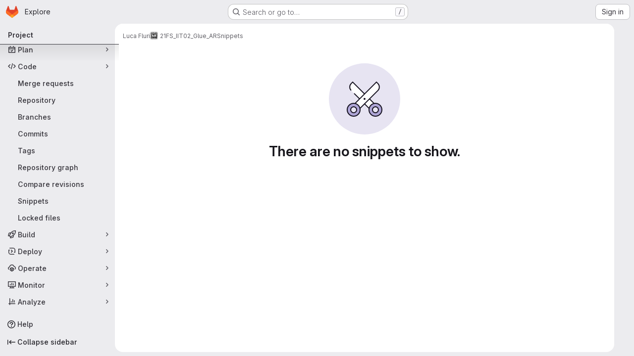

--- FILE ---
content_type: application/javascript
request_url: https://gitlab.fhnw.ch/assets/webpack/commons-pages.projects-pages.projects.activity-pages.projects.alert_management.details-pages.project-3888eb97.2fd41a56.chunk.js
body_size: 5057
content:
(this.webpackJsonp=this.webpackJsonp||[]).push([["commons-pages.projects-pages.projects.activity-pages.projects.alert_management.details-pages.project-3888eb97"],{CX32:function(e,t,i){"use strict";i.d(t,"a",(function(){return s}));var o=i("3twG"),n=i("yQ8t"),r=i("d08M");class s{constructor(e){e.addAll([[r.s,function(){return Object(n.a)(".shortcuts-project")}],[r.j,function(){return Object(n.a)(".shortcuts-project-activity")}],[r.u,function(){return Object(n.a)(".shortcuts-deployments-releases")}],[r.m,function(){return Object(n.a)(".shortcuts-tree")}],[r.k,function(){return Object(n.a)(".shortcuts-commits")}],[r.t,function(){return Object(n.a)(".shortcuts-pipelines")}],[r.p,function(){return Object(n.a)(".shortcuts-builds")}],[r.w,function(){return Object(n.a)(".shortcuts-network")}],[r.v,function(){return Object(n.a)(".shortcuts-repository-charts")}],[r.n,function(){return Object(n.a)(".shortcuts-issues")}],[r.o,function(){return Object(n.a)(".shortcuts-issue-boards")}],[r.r,function(){return Object(n.a)(".shortcuts-merge_requests")}],[r.z,function(){return Object(n.a)(".shortcuts-wiki")}],[r.x,function(){return Object(n.a)(".shortcuts-snippets")}],[r.q,function(){return Object(n.a)(".shortcuts-kubernetes")}],[r.l,function(){return Object(n.a)(".shortcuts-environments")}],[r.lb,function(){return Object(n.b)(".shortcuts-compare")}],[r.y,s.navigateToWebIDE],[r.hb,function(){return Object(n.a)(".shortcuts-new-issue")}]])}static navigateToWebIDE(){var e,t,i;const n=Object(o.j)({sourceProjectFullPath:null===(e=window.gl.mrWidgetData)||void 0===e?void 0:e.source_project_full_path,targetProjectFullPath:null===(t=window.gl.mrWidgetData)||void 0===t?void 0:t.target_project_full_path,iid:null===(i=window.gl.mrWidgetData)||void 0===i?void 0:i.iid});if(n){const e=Object(o.f)(n);Object(o.U)(e,!0)}}}},bGfL:function(e,t,i){"use strict";i.d(t,"a",(function(){return o}));i("ZzK0"),i("z6RN"),i("BzOf");function o(e=".js-read-more-trigger"){const t=document.querySelectorAll(e);t&&t.forEach((function(e){const t=e.previousElementSibling;if(t){if(Object.hasOwn(e.parentNode.dataset,"readMoreHeight")){const i=e.parentNode,o=Number(i.dataset.readMoreHeight),n=i.querySelector(".read-more-content");if(window.location.hash){const i=window.location.href.split("#")[1],o=n.querySelector("#user-content-"+CSS.escape(i));if(o)return t.classList.add("is-expanded"),e.remove(),void window.addEventListener("load",(function(){o.click()}))}if(n&&i.style.setProperty("--read-more-height",o+"px"),o>n.clientHeight)return n.classList.remove("read-more-content--has-scrim"),void e.remove();e.classList.remove("gl-hidden")}e.addEventListener("click",(function(){t.classList.add("is-expanded"),e.remove()}),{once:!0})}}))}},d08M:function(e,t,i){"use strict";i.d(t,"Bb",(function(){return d})),i.d(t,"D",(function(){return a})),i.d(t,"A",(function(){return u})),i.d(t,"g",(function(){return l})),i.d(t,"i",(function(){return f})),i.d(t,"F",(function(){return b})),i.d(t,"wb",(function(){return p})),i.d(t,"f",(function(){return g})),i.d(t,"B",(function(){return j})),i.d(t,"C",(function(){return m})),i.d(t,"E",(function(){return h})),i.d(t,"G",(function(){return y})),i.d(t,"Db",(function(){return O})),i.d(t,"H",(function(){return v})),i.d(t,"Eb",(function(){return K})),i.d(t,"zb",(function(){return w})),i.d(t,"b",(function(){return k})),i.d(t,"h",(function(){return S})),i.d(t,"a",(function(){return G})),i.d(t,"S",(function(){return T})),i.d(t,"yb",(function(){return R})),i.d(t,"T",(function(){return q})),i.d(t,"I",(function(){return x})),i.d(t,"ib",(function(){return C})),i.d(t,"d",(function(){return F})),i.d(t,"Cb",(function(){return D})),i.d(t,"c",(function(){return E})),i.d(t,"rb",(function(){return z})),i.d(t,"sb",(function(){return L})),i.d(t,"ub",(function(){return M})),i.d(t,"qb",(function(){return I})),i.d(t,"tb",(function(){return B})),i.d(t,"pb",(function(){return N})),i.d(t,"s",(function(){return W})),i.d(t,"j",(function(){return H})),i.d(t,"u",(function(){return A})),i.d(t,"m",(function(){return J})),i.d(t,"xb",(function(){return Y})),i.d(t,"k",(function(){return U})),i.d(t,"w",(function(){return V})),i.d(t,"v",(function(){return X})),i.d(t,"n",(function(){return Q})),i.d(t,"hb",(function(){return Z})),i.d(t,"o",(function(){return $})),i.d(t,"r",(function(){return ee})),i.d(t,"t",(function(){return te})),i.d(t,"p",(function(){return ie})),i.d(t,"l",(function(){return oe})),i.d(t,"q",(function(){return ne})),i.d(t,"x",(function(){return re})),i.d(t,"z",(function(){return se})),i.d(t,"y",(function(){return ce})),i.d(t,"nb",(function(){return de})),i.d(t,"mb",(function(){return ae})),i.d(t,"ob",(function(){return ue})),i.d(t,"kb",(function(){return le})),i.d(t,"jb",(function(){return fe})),i.d(t,"lb",(function(){return be})),i.d(t,"e",(function(){return pe})),i.d(t,"Ab",(function(){return ge})),i.d(t,"K",(function(){return je})),i.d(t,"M",(function(){return me})),i.d(t,"J",(function(){return he})),i.d(t,"L",(function(){return ye})),i.d(t,"O",(function(){return Oe})),i.d(t,"P",(function(){return ve})),i.d(t,"bb",(function(){return Ke})),i.d(t,"db",(function(){return we})),i.d(t,"ab",(function(){return ke})),i.d(t,"Z",(function(){return Se})),i.d(t,"fb",(function(){return Ge})),i.d(t,"gb",(function(){return qe})),i.d(t,"cb",(function(){return xe})),i.d(t,"eb",(function(){return Ce})),i.d(t,"X",(function(){return Fe})),i.d(t,"Y",(function(){return De})),i.d(t,"U",(function(){return _e})),i.d(t,"V",(function(){return Pe})),i.d(t,"W",(function(){return Ee})),i.d(t,"Q",(function(){return ze})),i.d(t,"R",(function(){return Le})),i.d(t,"N",(function(){return Me})),i.d(t,"vb",(function(){return Ie})),i.d(t,"Fb",(function(){return Be})),i.d(t,"Gb",(function(){return He})),i.d(t,"Hb",(function(){return Ae}));var o=i("htNe"),n=i.n(o),r=(i("byxs"),i("n7CP")),s=i("/lV4");const c=n()((function(){let e={};if(r.a.canUseLocalStorage())try{e=JSON.parse(localStorage.getItem("gl-keyboard-shortcuts-customizations")||"{}")}catch(e){}return e})),d={id:"globalShortcuts.toggleKeyboardShortcutsDialog",description:Object(s.a)("Toggle keyboard shortcuts help dialog"),defaultKeys:["?"]},a={id:"globalShortcuts.goToYourProjects",description:Object(s.a)("Go to your projects"),defaultKeys:["shift+p"]},u={id:"globalShortcuts.goToYourGroups",description:Object(s.a)("Go to your groups"),defaultKeys:["shift+g"]},l={id:"globalShortcuts.goToActivityFeed",description:Object(s.a)("Go to the activity feed"),defaultKeys:["shift+a"]},f={id:"globalShortcuts.goToMilestoneList",description:Object(s.a)("Go to the milestone list"),defaultKeys:["shift+l"]},b={id:"globalShortcuts.goToYourSnippets",description:Object(s.a)("Go to your snippets"),defaultKeys:["shift+s"]},p={id:"globalShortcuts.startSearch",description:Object(s.a)("Start search"),defaultKeys:["s","/"]},g={id:"globalShortcuts.focusFilterBar",description:Object(s.a)("Focus filter bar"),defaultKeys:["f"]},j={id:"globalShortcuts.goToYourIssues",description:Object(s.a)("Go to your issues"),defaultKeys:["shift+i"]},m={id:"globalShortcuts.goToYourMergeRequests",description:Object(s.a)("Go to your merge requests"),defaultKeys:["shift+m"]},h={id:"globalShortcuts.goToYourReviewRequests",description:Object(s.a)("Go to your review requests"),defaultKeys:["shift+r"]},y={id:"globalShortcuts.goToYourTodoList",description:Object(s.a)("Go to your To-Do List"),defaultKeys:["shift+t"]},O={id:"globalShortcuts.togglePerformanceBar",description:Object(s.a)("Toggle the Performance Bar"),defaultKeys:["p b"]},v={id:"globalShortcuts.hideAppearingContent",description:Object(s.a)("Hide tooltips or popovers"),defaultKeys:["esc"]},K={id:"globalShortcuts.toggleSuperSidebar",description:Object(s.a)("Toggle the navigation sidebar"),defaultKeys:["mod+\\"]},w={id:"globalShortcuts.toggleCanary",description:Object(s.a)("Toggle GitLab Next"),defaultKeys:["g x"]},k={id:"globalShortcuts.duoChat",description:Object(s.a)("Open GitLab Duo Chat"),defaultKeys:["d"]},S={id:"globalShortcuts.goToHomepage",description:Object(s.a)("Go to homepage"),defaultKeys:["shift+h"]},G={id:"editing.boldText",description:Object(s.a)("Bold text"),defaultKeys:["mod+b"],customizable:!1},T={id:"editing.italicText",description:Object(s.a)("Italic text"),defaultKeys:["mod+i"],customizable:!1},R={id:"editing.strikethroughText",description:Object(s.a)("Strikethrough text"),defaultKeys:["mod+shift+x"],customizable:!1},q={id:"editing.linkText",description:Object(s.a)("Link text"),defaultKeys:["mod+k"],customizable:!1},x={id:"editing.indentLine",description:Object(s.a)("Indent line"),defaultKeys:["mod+]"],customizable:!1},C={id:"editing.outdentLine",description:Object(s.a)("Outdent line"),defaultKeys:["mod+["],customizable:!1},F={id:"editing.findAndReplace",description:Object(s.i)("MarkdownEditor|Find and replace"),defaultKeys:["mod+f"],customizable:!1},D={id:"editing.toggleMarkdownPreview",description:Object(s.a)("Toggle Markdown preview"),defaultKeys:["ctrl+shift+p","command+shift+p","alt+shift+p"]},_={id:"editing.editRecentComment",description:Object(s.a)("Edit your most recent comment in a thread (from an empty textarea)"),defaultKeys:["up"]},P={id:"globalShortcuts.saveChanges",description:Object(s.a)("Submit/save changes"),defaultKeys:["mod+enter"]},E={id:"wiki.editWikiPage",description:Object(s.a)("Edit wiki page"),defaultKeys:["e"]},z={id:"repositoryGraph.scrollLeft",description:Object(s.a)("Scroll left"),defaultKeys:["left","h"]},L={id:"repositoryGraph.scrollRight",description:Object(s.a)("Scroll right"),defaultKeys:["right","l"]},M={id:"repositoryGraph.scrollUp",description:Object(s.a)("Scroll up"),defaultKeys:["up","k"]},I={id:"repositoryGraph.scrollDown",description:Object(s.a)("Scroll down"),defaultKeys:["down","j"]},B={id:"repositoryGraph.scrollToTop",description:Object(s.a)("Scroll to top"),defaultKeys:["shift+up","shift+k"]},N={id:"repositoryGraph.scrollToBottom",description:Object(s.a)("Scroll to bottom"),defaultKeys:["shift+down","shift+j"]},W={id:"project.goToOverview",description:Object(s.a)("Go to the project's overview page"),defaultKeys:["g o"]},H={id:"project.goToActivityFeed",description:Object(s.a)("Go to the project's activity feed"),defaultKeys:["g v"]},A={id:"project.goToReleases",description:Object(s.a)("Go to releases"),defaultKeys:["g r"]},J={id:"project.goToFiles",description:Object(s.a)("Go to files"),defaultKeys:["g f"]},Y={id:"project.startSearchFile",description:Object(s.a)("Go to find file"),defaultKeys:["t"]},U={id:"project.goToCommits",description:Object(s.a)("Go to commits"),defaultKeys:["g c"]},V={id:"project.goToRepoGraph",description:Object(s.a)("Go to repository graph"),defaultKeys:["g n"]},X={id:"project.goToRepoCharts",description:Object(s.a)("Go to repository charts"),defaultKeys:["g d"]},Q={id:"project.goToIssues",description:Object(s.a)("Go to issues"),defaultKeys:["g i"]},Z={id:"project.newIssue",description:Object(s.a)("New issue"),defaultKeys:["i"]},$={id:"project.goToIssueBoards",description:Object(s.a)("Go to issue boards"),defaultKeys:["g b"]},ee={id:"project.goToMergeRequests",description:Object(s.a)("Go to merge requests"),defaultKeys:["g m"]},te={id:"project.goToPipelines",description:Object(s.a)("Go to pipelines"),defaultKeys:["g p"]},ie={id:"project.goToJobs",description:Object(s.a)("Go to jobs"),defaultKeys:["g j"]},oe={id:"project.goToEnvironments",description:Object(s.a)("Go to environments"),defaultKeys:["g e"]},ne={id:"project.goToKubernetes",description:Object(s.a)("Go to kubernetes"),defaultKeys:["g k"]},re={id:"project.goToSnippets",description:Object(s.a)("Go to snippets"),defaultKeys:["g s"]},se={id:"project.goToWiki",description:Object(s.a)("Go to wiki"),defaultKeys:["g w"]},ce={id:"project.goToWebIDE",description:Object(s.a)("Open in Web IDE"),defaultKeys:["."]},de={id:"projectFiles.moveSelectionUp",description:Object(s.a)("Move selection up"),defaultKeys:["up"]},ae={id:"projectFiles.moveSelectionDown",description:Object(s.a)("Move selection down"),defaultKeys:["down"]},ue={id:"projectFiles.openSelection",description:Object(s.a)("Open Selection"),defaultKeys:["enter"]},le={id:"projectFiles.goBack",description:Object(s.a)("Go back (while searching for files)"),defaultKeys:["esc"],overrideGlobalHotkey:!0},fe={id:"projectFiles.copyFilePermalink",description:Object(s.a)("Copy file permalink"),defaultKeys:["y"]},be={id:"projectFiles.goToCompare",description:Object(s.a)("Compare Branches"),defaultKeys:["shift+c"]},pe={id:"projectFiles.focusFTBFilterBar",description:Object(s.a)("Focus file tree browser filter bar"),defaultKeys:["f"],overrideGlobalHotkey:!0},ge={id:"projectFiles.toggleFTBVisibility",description:Object(s.a)("Toggle file tree browser visibility"),defaultKeys:["shift+f"]},je={id:"issuables.commentReply",description:Object(s.a)("Comment/Reply (quoting selected text)"),defaultKeys:["r"]},me={id:"issuables.editDescription",description:Object(s.a)("Edit description"),defaultKeys:["e"]},he={id:"issuables.changeLabel",description:Object(s.a)("Change label"),defaultKeys:["l"]},ye={id:"issuables.copyIssuableRef",description:Object(s.a)("Copy reference"),defaultKeys:["c r"]},Oe={id:"issuesMRs.changeAssignee",description:Object(s.a)("Change assignee"),defaultKeys:["a"]},ve={id:"issuesMRs.changeMilestone",description:Object(s.a)("Change milestone"),defaultKeys:["m"]},Ke={id:"mergeRequests.nextFileInDiff",description:Object(s.a)("Next file in diff"),defaultKeys:["]","j"]},we={id:"mergeRequests.previousFileInDiff",description:Object(s.a)("Previous file in diff"),defaultKeys:["[","k"]},ke={id:"mergeRequests.goToFile",description:Object(s.a)("Go to file"),defaultKeys:["mod+p","t"],customizable:!1},Se={id:"mergeRequests.focusFileBrowser",description:Object(s.a)("Focus file browser"),defaultKeys:["f"],customizable:!1,overrideGlobalHotkey:!0},Ge={id:"mergeRequests.toggleFileBrowser",description:Object(s.a)("Toggle file browser"),defaultKeys:["shift+f"],customizable:!1},Te={id:"mergeRequests.addToReview",description:Object(s.a)("Add your comment to a review"),defaultKeys:["mod+enter"],customizable:!1},Re={id:"mergeRequests.addCommentNow",description:Object(s.a)("Publish your comment immediately"),defaultKeys:["shift+mod+enter"],customizable:!1},qe={id:"mergeRequests.toggleReview",description:Object(s.i)("MergeRequest|Viewed by me"),defaultKeys:["v"],customizable:!1},xe={id:"mergeRequests.nextUnresolvedDiscussion",description:Object(s.a)("Next open thread"),defaultKeys:["n"]},Ce={id:"mergeRequests.previousUnresolvedDiscussion",description:Object(s.a)("Previous open thread"),defaultKeys:["p"]},Fe={id:"mergeRequests.copySourceBranchName",description:Object(s.a)("Copy source branch name"),defaultKeys:["b"]},De={id:"mergeRequests.expandAllFiles",description:Object(s.a)("Expand all files"),defaultKeys:[";"]},_e={id:"mergeRequests.collapseAllFiles",description:Object(s.a)("Collapse all files"),defaultKeys:["shift+;"]},Pe={id:"mergeRequestCommits.nextCommit",description:Object(s.a)("Next commit"),defaultKeys:["c"]},Ee={id:"mergeRequestCommits.previousCommit",description:Object(s.a)("Previous commit"),defaultKeys:["x"]},ze={id:"issues.nextDesign",description:Object(s.a)("Next design"),defaultKeys:["right"]},Le={id:"issues.previousDesign",description:Object(s.a)("Previous design"),defaultKeys:["left"]},Me={id:"issues.closeDesign",description:Object(s.a)("Close design"),defaultKeys:["esc"],overrideGlobalHotkey:!0},Ie={id:"sidebar.closeWidget",description:Object(s.a)("Close sidebar widget"),defaultKeys:["esc"],overrideGlobalHotkey:!0},Be={id:"workitems.toggleSidebar",description:Object(s.a)("Show or hide sidebar"),defaultKeys:["mod+/","shift+mod+7"],customizable:!1},Ne={id:"webIDE.goToFile",description:Object(s.a)("Go to file"),defaultKeys:["mod+p","t"],customizable:!1},We={id:"webIDE.commit",description:Object(s.a)("Commit (when editing commit message)"),defaultKeys:["mod+enter"],customizable:!1},He=[{id:"globalShortcuts",name:Object(s.a)("Global Shortcuts"),keybindings:[d,S,a,u,l,f,b,p,g,j,m,h,y,O,v,K,k]},{id:"editing",name:Object(s.a)("Editing"),keybindings:[G,T,R,q,D,F,_,P]},{id:"wiki",name:Object(s.a)("Wiki"),keybindings:[E]},{id:"repositoryGraph",name:Object(s.a)("Repository Graph"),keybindings:[z,L,M,I,B,N]},{id:"project",name:Object(s.a)("Project"),keybindings:[W,H,A,J,Y,U,V,X,Q,Z,$,ee,te,ie,oe,ne,re,se,ce]},{id:"projectFiles",name:Object(s.a)("Project Files"),keybindings:[de,ae,ue,le,fe,be]},{id:"issuables",name:Object(s.a)("Epics, issues, and merge requests"),keybindings:[je,me,he,ye]},{id:"issuesMRs",name:Object(s.a)("Issues and merge requests"),keybindings:[Oe,ve]},{id:"mergeRequests",name:Object(s.a)("Merge requests"),keybindings:[Ke,we,ke,xe,Ce,Fe,Se,Ge,Te,Re,qe]},{id:"mergeRequestCommits",name:Object(s.a)("Merge request commits"),keybindings:[Pe,Ee]},{id:"issues",name:Object(s.a)("Issues"),keybindings:[ze,Le,Me]},{id:"webIDE",name:Object(s.a)("Legacy Web IDE"),keybindings:[Ne,We]},{id:"misc",name:Object(s.a)("Miscellaneous"),keybindings:[w]}],Ae=function(e){return function({customizable:e}){return Boolean(null==e||e)}(e)&&c()[e.id]||e.defaultKeys}},oa35:function(e,t,i){"use strict";i.d(t,"a",(function(){return n}));var o=i("7F3p");function n(){document.querySelector(".js-hand-raise-lead-modal")&&Promise.all([i.e("commons-initHandRaiseLeadModal-pages.gitlab_subscriptions.trials.duo_enterprise.new-pages.gitlab_sub-217ab672"),i.e("initHandRaiseLeadModal")]).then(i.bind(null,"+GbX")).then((function({default:e}){e()})).catch((function(e){return o.b(e)}));document.querySelector(".js-hand-raise-lead-trigger")&&i.e("initHandRaiseLeadButton").then(i.bind(null,"c/gd")).then((function({default:e}){e()})).catch((function(e){return o.b(e)}))}},tGlJ:function(e,t,i){"use strict";i.r(t);var o=i("Erny"),n=i("CX32"),r=i("bGfL"),s=i("EmJ/"),c=i.n(s),d=i("NmEs"),a=i("vodr");new class{constructor(){Object(a.a)(),c()(".js-hide-no-ssh-message").on("click",(function(e){return Object(d.P)("hide_no_ssh_message","false"),c()(this).parents(".js-no-ssh-key-message").remove(),e.preventDefault()})),c()(".js-hide-no-password-message").on("click",(function(e){return Object(d.P)("hide_no_password_message","false"),c()(this).parents(".js-no-password-message").remove(),e.preventDefault()})),c()(".hide-auto-devops-implicitly-enabled-banner").on("click",(function(e){const t="hide_auto_devops_implicitly_enabled_banner_"+c()(this).data("project-id");return Object(d.P)(t,"false"),c()(this).parents(".auto-devops-implicitly-enabled-banner").remove(),e.preventDefault()})),c()(".hide-mobile-devops-promo").on("click",(function(e){const t="hide_mobile_devops_promo_"+c()(this).data("project-id");return Object(d.P)(t,"false"),c()(this).parents("#mobile-devops-promo-banner").remove(),e.preventDefault()}))}static changeProject(e){return window.location=e}},Object(o.a)(n.a),Object(r.a)();var u=i("oa35");Object(u.a)()},vodr:function(e,t,i){"use strict";i.d(t,"a",(function(){return r}));i("B++/"),i("z6RN"),i("47t/");var o=i("EmJ/"),n=i.n(o);function r(){const e=n()("ul.clone-options-dropdown");if(e.length){const t=n()("#clone_url"),i=n()(".js-git-clone-holder .js-clone-dropdown-label"),o=document.querySelector(".js-mobile-git-clone .js-clone-dropdown-label"),r=i.text().trim();r.length>0&&n()(`a:contains('${r}')`,e).addClass("is-active"),n()(".js-clone-links a",e).on("click",(function(i){const r=n()(i.currentTarget),s=r.attr("href");if(s&&(s.startsWith("vscode://")||s.startsWith("xcode://")||s.startsWith("jetbrains://")))return;i.preventDefault();const c=r.data("cloneType");n()(".is-active",e).removeClass("is-active"),n()(`a[data-clone-type="${c}"]`).each((function(){const e=n()(this),t=e.find(".dropdown-menu-inner-title").text(),i=e.closest(".js-git-clone-holder, .js-mobile-git-clone").find(".js-clone-dropdown-label");e.toggleClass("is-active"),i.text(t)})),o?o.dataset.clipboardText=s:t.val(s),n()(".js-git-empty .js-clone").text(s)}))}}}}]);
//# sourceMappingURL=commons-pages.projects-pages.projects.activity-pages.projects.alert_management.details-pages.project-3888eb97.2fd41a56.chunk.js.map